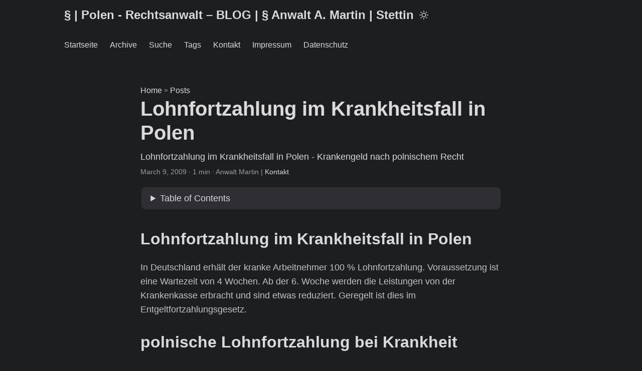

--- FILE ---
content_type: text/html; charset=utf-8
request_url: https://polen-rechtsanwalt-blog.net/2009/03/09/lohnfortzahlung-im-krankheitsfall-in-polen/
body_size: 6543
content:
<!doctype html><html lang=en dir=auto><head><meta charset=utf-8><meta http-equiv=X-UA-Compatible content="IE=edge"><meta name=viewport content="width=device-width,initial-scale=1,shrink-to-fit=no"><meta name=robots content="index, follow"><title>Lohnfortzahlung im Krankheitsfall in Polen | § | Polen - Rechtsanwalt – BLOG | § Anwalt A. Martin | Stettin</title>
<meta name=keywords content="Zivilrecht Polen,polnisches Recht"><meta name=description content="Lohnfortzahlung im Krankheitsfall in Polen - Krankengeld nach polnischem Recht"><meta name=author content="Anwalt Martin"><link rel=canonical href=https://polen-rechtsanwalt-blog.net/2009/03/09/lohnfortzahlung-im-krankheitsfall-in-polen/><link crossorigin=anonymous href=https://polen-rechtsanwalt-blog.net/assets/css/stylesheet.d6fcd20a4fb86efa4dfac8ec95da60244cc8871042183da1ef28e3a762ad79c8.css integrity="sha256-1vzSCk+4bvpN+sjsldpgJEzIhxBCGD2h7yjjp2Ktecg=" rel="preload stylesheet" as=style><link rel=icon href=https://polen-rechtsanwalt-blog.net/favicon.ico><link rel=icon type=image/png sizes=16x16 href=https://polen-rechtsanwalt-blog.net/favicon-16x16.png><link rel=icon type=image/png sizes=32x32 href=https://polen-rechtsanwalt-blog.net/favicon-32x32.png><link rel=apple-touch-icon href=https://polen-rechtsanwalt-blog.net/apple-touch-icon.png><link rel=mask-icon href=https://polen-rechtsanwalt-blog.net/safari-pinned-tab.svg><meta name=theme-color content="#2e2e33"><meta name=msapplication-TileColor content="#2e2e33"><link rel=alternate hreflang=en href=https://polen-rechtsanwalt-blog.net/2009/03/09/lohnfortzahlung-im-krankheitsfall-in-polen/><noscript><style>#theme-toggle,.top-link{display:none}</style></noscript><script type=application/ld+json>{"@context":"https://schema.org","@type":"BlogPosting","headline":"Lohnfortzahlung im Krankheitsfall in Polen","name":"Lohnfortzahlung im Krankheitsfall in Polen","description":"Lohnfortzahlung im Krankheitsfall in Polen - Krankengeld nach polnischem Recht","author":{"@type":"Person","name":"Anwalt Martin"},"datePublished":"2009-03-09","dateModified":"2009-03-09","mainEntityOfPage":{"@type":"WebPage","@id":"https:\/\/polen-rechtsanwalt-blog.net\/2009\/03\/09\/lohnfortzahlung-im-krankheitsfall-in-polen\/"},"publisher":{"@type":"Organization","name":"Rechtsanwalt Andreas Martin","logo":{"@type":"ImageObject","url":"https://polen-rechtsanwalt-blog.net/favicon.ico"}}}</script><script type=application/ld+json>{"@context":"https://schema.org","@type":"BreadcrumbList","itemListElement":[{"@type":"ListItem","position":1,"name":"Posts","item":"https:\/\/polen-rechtsanwalt-blog.net\/posts\/"},{"@type":"ListItem","position":2,"name":"Lohnfortzahlung im Krankheitsfall in Polen","item":"https:\/\/polen-rechtsanwalt-blog.net\/2009\/03\/09\/lohnfortzahlung-im-krankheitsfall-in-polen\/"}]}</script><meta property="og:url" content="https://polen-rechtsanwalt-blog.net/2009/03/09/lohnfortzahlung-im-krankheitsfall-in-polen/"><meta property="og:site_name" content="§ | Polen - Rechtsanwalt – BLOG | § Anwalt A. Martin | Stettin"><meta property="og:title" content="Lohnfortzahlung im Krankheitsfall in Polen"><meta property="og:description" content="Lohnfortzahlung im Krankheitsfall in Polen - Krankengeld nach polnischem Recht"><meta property="og:locale" content="de-DE"><meta property="og:type" content="article"><meta property="article:section" content="posts"><meta property="article:published_time" content="2009-03-09T11:00:54+02:00"><meta property="article:modified_time" content="2009-03-09T11:00:54+02:00"><meta property="article:tag" content="Zivilrecht Polen"><meta property="article:tag" content="Polnisches Recht"><meta property="og:image" content="https://polen-rechtsanwalt-blog.net/papermod-cover.png"><meta name=twitter:card content="summary_large_image"><meta name=twitter:image content="https://polen-rechtsanwalt-blog.net/papermod-cover.png"><meta name=twitter:title content="Lohnfortzahlung im Krankheitsfall in Polen"><meta name=twitter:description content="Lohnfortzahlung im Krankheitsfall in Polen - Krankengeld nach polnischem Recht"><script type=application/ld+json>{"@context":"https://schema.org","@type":"BreadcrumbList","itemListElement":[{"@type":"ListItem","position":1,"name":"Posts","item":"https://polen-rechtsanwalt-blog.net/posts/"},{"@type":"ListItem","position":2,"name":"Lohnfortzahlung im Krankheitsfall in Polen","item":"https://polen-rechtsanwalt-blog.net/2009/03/09/lohnfortzahlung-im-krankheitsfall-in-polen/"}]}</script><script type=application/ld+json>{"@context":"https://schema.org","@type":"BlogPosting","headline":"Lohnfortzahlung im Krankheitsfall in Polen","name":"Lohnfortzahlung im Krankheitsfall in Polen","description":"Lohnfortzahlung im Krankheitsfall in Polen - Krankengeld nach polnischem Recht","keywords":["Zivilrecht Polen","polnisches Recht"],"articleBody":"Lohnfortzahlung im Krankheitsfall in Polen In Deutschland erhält der kranke Arbeitnehmer 100 % Lohnfortzahlung. Voraussetzung ist eine Wartezeit von 4 Wochen. Ab der 6. Woche werden die Leistungen von der Krankenkasse erbracht und sind etwas reduziert. Geregelt ist dies im Entgeltfortzahlungsgesetz.\npolnische Lohnfortzahlung bei Krankheit In Polen ist dies anders. Der kranke Arbeitnehmer erhält in Polen 80 % seines Lohnes von seinem Arbeitgeber. Ab dem 33. Tag erhält er die Leistungen von der polnischen ZUS (gesetzliche Sozialversicherung in Polen) auch in Höhe von 80 %.\nAnwalt A. Martin\n","wordCount":"88","inLanguage":"en","image":"https://polen-rechtsanwalt-blog.net/papermod-cover.png","datePublished":"2009-03-09T11:00:54+02:00","dateModified":"2009-03-09T11:00:54+02:00","author":{"@type":"Person","name":"Anwalt Martin"},"mainEntityOfPage":{"@type":"WebPage","@id":"https://polen-rechtsanwalt-blog.net/2009/03/09/lohnfortzahlung-im-krankheitsfall-in-polen/"},"publisher":{"@type":"Organization","name":"§ | Polen - Rechtsanwalt – BLOG | § Anwalt A. Martin | Stettin","logo":{"@type":"ImageObject","url":"https://polen-rechtsanwalt-blog.net/favicon.ico"}}}</script><link rel=sitemap type=application/xml title=Sitemap href=https://polen-rechtsanwalt-blog.net/sitemap.xml></head><body class=dark id=top><script>localStorage.getItem("pref-theme")==="light"&&document.body.classList.remove("dark")</script><header class=header><nav class=nav><div class=logo><a href=https://polen-rechtsanwalt-blog.net/ accesskey=h title="§ | Polen - Rechtsanwalt – BLOG | § Anwalt A. Martin | Stettin (Alt + H)">§ | Polen - Rechtsanwalt – BLOG | § Anwalt A. Martin | Stettin</a><div class=logo-switches><button id=theme-toggle accesskey=t title="(Alt + T)"><svg id="moon" width="24" height="18" viewBox="0 0 24 24" fill="none" stroke="currentcolor" stroke-width="2" stroke-linecap="round" stroke-linejoin="round"><path d="M21 12.79A9 9 0 1111.21 3 7 7 0 0021 12.79z"/></svg><svg id="sun" width="24" height="18" viewBox="0 0 24 24" fill="none" stroke="currentcolor" stroke-width="2" stroke-linecap="round" stroke-linejoin="round"><circle cx="12" cy="12" r="5"/><line x1="12" y1="1" x2="12" y2="3"/><line x1="12" y1="21" x2="12" y2="23"/><line x1="4.22" y1="4.22" x2="5.64" y2="5.64"/><line x1="18.36" y1="18.36" x2="19.78" y2="19.78"/><line x1="1" y1="12" x2="3" y2="12"/><line x1="21" y1="12" x2="23" y2="12"/><line x1="4.22" y1="19.78" x2="5.64" y2="18.36"/><line x1="18.36" y1="5.64" x2="19.78" y2="4.22"/></svg></button></div></div><ul id=menu><li><a href=https://polen-rechtsanwalt-blog.net/ title=Startseite><span>Startseite</span></a></li><li><a href=https://polen-rechtsanwalt-blog.net/archives title=Archive><span>Archive</span></a></li><li><a href=https://polen-rechtsanwalt-blog.net/search/ title=Suche><span>Suche</span></a></li><li><a href=https://polen-rechtsanwalt-blog.net/tags/ title=Tags><span>Tags</span></a></li><li><a href=https://polen-rechtsanwalt-blog.net/kontakt/ title=Kontakt><span>Kontakt</span></a></li><li><a href=https://polen-rechtsanwalt-blog.net/impressum/ title=Impressum><span>Impressum</span></a></li><li><a href=https://polen-rechtsanwalt-blog.net/datenschutz/ title=Datenschutz><span>Datenschutz</span></a></li></ul></nav></header><main class=main><article class=post-single><header class=post-header><div class=breadcrumbs><a href=https://polen-rechtsanwalt-blog.net/>Home</a>&nbsp;»&nbsp;<a href=https://polen-rechtsanwalt-blog.net/posts/>Posts</a></div><h1 class="post-title entry-hint-parent">Lohnfortzahlung im Krankheitsfall in Polen</h1><div class=post-description>Lohnfortzahlung im Krankheitsfall in Polen - Krankengeld nach polnischem Recht</div><div class=post-meta><span title='2009-03-09 11:00:54 +0200 +0200'>March 9, 2009</span>&nbsp;·&nbsp;1 min&nbsp;·&nbsp;Anwalt Martin&nbsp;|&nbsp;<a href=https://polen-rechtsanwalt-blog.net/kontakt/ rel="noopener noreferrer" target=_blank>Kontakt</a></div></header><div class=toc><details><summary accesskey=c title="(Alt + C)"><span class=details>Table of Contents</span></summary><div class=inner><ul><li><a href=#lohnfortzahlung-im-krankheitsfall-in-polen aria-label="Lohnfortzahlung im Krankheitsfall in Polen">Lohnfortzahlung im Krankheitsfall in Polen</a></li><li><a href=#polnische-lohnfortzahlung-bei-krankheit aria-label="polnische Lohnfortzahlung bei Krankheit">polnische Lohnfortzahlung bei Krankheit</a></li></ul></div></details></div><div class=post-content><h2 id=lohnfortzahlung-im-krankheitsfall-in-polen>Lohnfortzahlung im Krankheitsfall in Polen<a hidden class=anchor aria-hidden=true href=#lohnfortzahlung-im-krankheitsfall-in-polen>#</a></h2><p>In Deutschland erhält der kranke Arbeitnehmer 100 % Lohnfortzahlung. Voraussetzung ist eine Wartezeit von 4 Wochen. Ab der 6. Woche werden die Leistungen von der Krankenkasse erbracht und sind etwas reduziert. Geregelt ist dies im Entgeltfortzahlungsgesetz.</p><h2 id=polnische-lohnfortzahlung-bei-krankheit>polnische Lohnfortzahlung bei Krankheit<a hidden class=anchor aria-hidden=true href=#polnische-lohnfortzahlung-bei-krankheit>#</a></h2><p>In Polen ist dies anders. Der kranke Arbeitnehmer erhält in Polen 80 % seines Lohnes von seinem Arbeitgeber. Ab dem 33. Tag erhält er die Leistungen von der polnischen <a href=https://www.zus.pl/>ZUS</a> (gesetzliche Sozialversicherung in Polen) auch in Höhe von 80 %.</p><hr><p>Anwalt A. Martin</p></div><footer class=post-footer><ul class=post-tags><li><a href=https://polen-rechtsanwalt-blog.net/tags/zivilrecht-polen/>Zivilrecht Polen</a></li><li><a href=https://polen-rechtsanwalt-blog.net/tags/polnisches-recht/>Polnisches Recht</a></li></ul><nav class=paginav><a class=prev href=https://polen-rechtsanwalt-blog.net/2009/03/10/einkommenssteuer-in-polen-2009/><span class=title>« Prev</span><br><span>Einkommenssteuer in Polen 2009</span>
</a><a class=next href=https://polen-rechtsanwalt-blog.net/2009/03/06/gmbh-in-polen-korperschaftssteuer/><span class=title>Next »</span><br><span>GmbH in Polen | Körperschaftssteuer</span></a></nav><ul class=share-buttons><li><a target=_blank rel="noopener noreferrer" aria-label="share Lohnfortzahlung im Krankheitsfall in Polen on x" href="https://x.com/intent/tweet/?text=Lohnfortzahlung%20im%20Krankheitsfall%20in%20Polen&amp;url=https%3a%2f%2fpolen-rechtsanwalt-blog.net%2f2009%2f03%2f09%2flohnfortzahlung-im-krankheitsfall-in-polen%2f&amp;hashtags=ZivilrechtPolen%2cpolnischesRecht"><svg viewBox="0 0 512 512" height="30" width="30" fill="currentcolor"><path d="M512 62.554V449.446C512 483.97 483.97 512 449.446 512H62.554C28.03 512 0 483.97.0 449.446V62.554C0 28.03 28.029.0 62.554.0H449.446C483.971.0 512 28.03 512 62.554zM269.951 190.75 182.567 75.216H56L207.216 272.95 63.9 436.783h61.366L235.9 310.383l96.667 126.4H456L298.367 228.367l134-153.151H371.033zM127.633 110h36.468l219.38 290.065H349.5z"/></svg></a></li><li><a target=_blank rel="noopener noreferrer" aria-label="share Lohnfortzahlung im Krankheitsfall in Polen on linkedin" href="https://www.linkedin.com/shareArticle?mini=true&amp;url=https%3a%2f%2fpolen-rechtsanwalt-blog.net%2f2009%2f03%2f09%2flohnfortzahlung-im-krankheitsfall-in-polen%2f&amp;title=Lohnfortzahlung%20im%20Krankheitsfall%20in%20Polen&amp;summary=Lohnfortzahlung%20im%20Krankheitsfall%20in%20Polen&amp;source=https%3a%2f%2fpolen-rechtsanwalt-blog.net%2f2009%2f03%2f09%2flohnfortzahlung-im-krankheitsfall-in-polen%2f"><svg viewBox="0 0 512 512" height="30" width="30" fill="currentcolor"><path d="M449.446.0C483.971.0 512 28.03 512 62.554v386.892C512 483.97 483.97 512 449.446 512H62.554c-34.524.0-62.554-28.03-62.554-62.554V62.554c0-34.524 28.029-62.554 62.554-62.554h386.892zM160.461 423.278V197.561h-75.04v225.717h75.04zm270.539.0V293.839c0-69.333-37.018-101.586-86.381-101.586-39.804.0-57.634 21.891-67.617 37.266v-31.958h-75.021c.995 21.181.0 225.717.0 225.717h75.02V297.222c0-6.748.486-13.492 2.474-18.315 5.414-13.475 17.767-27.434 38.494-27.434 27.135.0 38.007 20.707 38.007 51.037v120.768H431zM123.448 88.722C97.774 88.722 81 105.601 81 127.724c0 21.658 16.264 39.002 41.455 39.002h.484c26.165.0 42.452-17.344 42.452-39.002-.485-22.092-16.241-38.954-41.943-39.002z"/></svg></a></li><li><a target=_blank rel="noopener noreferrer" aria-label="share Lohnfortzahlung im Krankheitsfall in Polen on reddit" href="https://reddit.com/submit?url=https%3a%2f%2fpolen-rechtsanwalt-blog.net%2f2009%2f03%2f09%2flohnfortzahlung-im-krankheitsfall-in-polen%2f&title=Lohnfortzahlung%20im%20Krankheitsfall%20in%20Polen"><svg viewBox="0 0 512 512" height="30" width="30" fill="currentcolor"><path d="M449.446.0C483.971.0 512 28.03 512 62.554v386.892C512 483.97 483.97 512 449.446 512H62.554c-34.524.0-62.554-28.03-62.554-62.554V62.554c0-34.524 28.029-62.554 62.554-62.554h386.892zM446 265.638c0-22.964-18.616-41.58-41.58-41.58-11.211.0-21.361 4.457-28.841 11.666-28.424-20.508-67.586-33.757-111.204-35.278l18.941-89.121 61.884 13.157c.756 15.734 13.642 28.29 29.56 28.29 16.407.0 29.706-13.299 29.706-29.701.0-16.403-13.299-29.702-29.706-29.702-11.666.0-21.657 6.792-26.515 16.578l-69.105-14.69c-1.922-.418-3.939-.042-5.585 1.036-1.658 1.073-2.811 2.761-3.224 4.686l-21.152 99.438c-44.258 1.228-84.046 14.494-112.837 35.232-7.468-7.164-17.589-11.591-28.757-11.591-22.965.0-41.585 18.616-41.585 41.58.0 16.896 10.095 31.41 24.568 37.918-.639 4.135-.99 8.328-.99 12.576.0 63.977 74.469 115.836 166.33 115.836s166.334-51.859 166.334-115.836c0-4.218-.347-8.387-.977-12.493 14.564-6.47 24.735-21.034 24.735-38.001zM326.526 373.831c-20.27 20.241-59.115 21.816-70.534 21.816-11.428.0-50.277-1.575-70.522-21.82-3.007-3.008-3.007-7.882.0-10.889 3.003-2.999 7.882-3.003 10.885.0 12.777 12.781 40.11 17.317 59.637 17.317 19.522.0 46.86-4.536 59.657-17.321 3.016-2.999 7.886-2.995 10.885.008 3.008 3.011 3.003 7.882-.008 10.889zm-5.23-48.781c-16.373.0-29.701-13.324-29.701-29.698.0-16.381 13.328-29.714 29.701-29.714 16.378.0 29.706 13.333 29.706 29.714.0 16.374-13.328 29.698-29.706 29.698zM160.91 295.348c0-16.381 13.328-29.71 29.714-29.71 16.369.0 29.689 13.329 29.689 29.71.0 16.373-13.32 29.693-29.689 29.693-16.386.0-29.714-13.32-29.714-29.693z"/></svg></a></li><li><a target=_blank rel="noopener noreferrer" aria-label="share Lohnfortzahlung im Krankheitsfall in Polen on facebook" href="https://facebook.com/sharer/sharer.php?u=https%3a%2f%2fpolen-rechtsanwalt-blog.net%2f2009%2f03%2f09%2flohnfortzahlung-im-krankheitsfall-in-polen%2f"><svg viewBox="0 0 512 512" height="30" width="30" fill="currentcolor"><path d="M449.446.0C483.971.0 512 28.03 512 62.554v386.892C512 483.97 483.97 512 449.446 512H342.978V319.085h66.6l12.672-82.621h-79.272v-53.617c0-22.603 11.073-44.636 46.58-44.636H425.6v-70.34s-32.71-5.582-63.982-5.582c-65.288.0-107.96 39.569-107.96 111.204v62.971h-72.573v82.621h72.573V512h-191.104c-34.524.0-62.554-28.03-62.554-62.554V62.554c0-34.524 28.029-62.554 62.554-62.554h386.892z"/></svg></a></li><li><a target=_blank rel="noopener noreferrer" aria-label="share Lohnfortzahlung im Krankheitsfall in Polen on whatsapp" href="https://api.whatsapp.com/send?text=Lohnfortzahlung%20im%20Krankheitsfall%20in%20Polen%20-%20https%3a%2f%2fpolen-rechtsanwalt-blog.net%2f2009%2f03%2f09%2flohnfortzahlung-im-krankheitsfall-in-polen%2f"><svg viewBox="0 0 512 512" height="30" width="30" fill="currentcolor"><path d="M449.446.0C483.971.0 512 28.03 512 62.554v386.892C512 483.97 483.97 512 449.446 512H62.554c-34.524.0-62.554-28.03-62.554-62.554V62.554c0-34.524 28.029-62.554 62.554-62.554h386.892zm-58.673 127.703c-33.842-33.881-78.847-52.548-126.798-52.568-98.799.0-179.21 80.405-179.249 179.234-.013 31.593 8.241 62.428 23.927 89.612l-25.429 92.884 95.021-24.925c26.181 14.28 55.659 21.807 85.658 21.816h.074c98.789.0 179.206-80.413 179.247-179.243.018-47.895-18.61-92.93-52.451-126.81zM263.976 403.485h-.06c-26.734-.01-52.954-7.193-75.828-20.767l-5.441-3.229-56.386 14.792 15.05-54.977-3.542-5.637c-14.913-23.72-22.791-51.136-22.779-79.287.033-82.142 66.867-148.971 149.046-148.971 39.793.014 77.199 15.531 105.329 43.692 28.128 28.16 43.609 65.592 43.594 105.4-.034 82.149-66.866 148.983-148.983 148.984zm81.721-111.581c-4.479-2.242-26.499-13.075-30.604-14.571-4.105-1.495-7.091-2.241-10.077 2.241-2.986 4.483-11.569 14.572-14.182 17.562-2.612 2.988-5.225 3.364-9.703 1.12-4.479-2.241-18.91-6.97-36.017-22.23C231.8 264.15 222.81 249.484 220.198 245s-.279-6.908 1.963-9.14c2.016-2.007 4.48-5.232 6.719-7.847 2.24-2.615 2.986-4.484 4.479-7.472 1.493-2.99.747-5.604-.374-7.846-1.119-2.241-10.077-24.288-13.809-33.256-3.635-8.733-7.327-7.55-10.077-7.688-2.609-.13-5.598-.158-8.583-.158-2.986.0-7.839 1.121-11.944 5.604-4.105 4.484-15.675 15.32-15.675 37.364.0 22.046 16.048 43.342 18.287 46.332 2.24 2.99 31.582 48.227 76.511 67.627 10.685 4.615 19.028 7.371 25.533 9.434 10.728 3.41 20.492 2.929 28.209 1.775 8.605-1.285 26.499-10.833 30.231-21.295 3.732-10.464 3.732-19.431 2.612-21.298-1.119-1.869-4.105-2.99-8.583-5.232z"/></svg></a></li><li><a target=_blank rel="noopener noreferrer" aria-label="share Lohnfortzahlung im Krankheitsfall in Polen on telegram" href="https://telegram.me/share/url?text=Lohnfortzahlung%20im%20Krankheitsfall%20in%20Polen&amp;url=https%3a%2f%2fpolen-rechtsanwalt-blog.net%2f2009%2f03%2f09%2flohnfortzahlung-im-krankheitsfall-in-polen%2f"><svg viewBox="2 2 28 28" height="30" width="30" fill="currentcolor"><path d="M26.49 29.86H5.5a3.37 3.37.0 01-2.47-1 3.35 3.35.0 01-1-2.47V5.48A3.36 3.36.0 013 3 3.37 3.37.0 015.5 2h21A3.38 3.38.0 0129 3a3.36 3.36.0 011 2.46V26.37a3.35 3.35.0 01-1 2.47 3.38 3.38.0 01-2.51 1.02zm-5.38-6.71a.79.79.0 00.85-.66L24.73 9.24a.55.55.0 00-.18-.46.62.62.0 00-.41-.17q-.08.0-16.53 6.11a.59.59.0 00-.41.59.57.57.0 00.43.52l4 1.24 1.61 4.83a.62.62.0 00.63.43.56.56.0 00.4-.17L16.54 20l4.09 3A.9.9.0 0021.11 23.15zM13.8 20.71l-1.21-4q8.72-5.55 8.78-5.55c.15.0.23.0.23.16a.18.18.0 010 .06s-2.51 2.3-7.52 6.8z"/></svg></a></li><li><a target=_blank rel="noopener noreferrer" aria-label="share Lohnfortzahlung im Krankheitsfall in Polen on ycombinator" href="https://news.ycombinator.com/submitlink?t=Lohnfortzahlung%20im%20Krankheitsfall%20in%20Polen&u=https%3a%2f%2fpolen-rechtsanwalt-blog.net%2f2009%2f03%2f09%2flohnfortzahlung-im-krankheitsfall-in-polen%2f"><svg width="30" height="30" viewBox="0 0 512 512" fill="currentcolor" xmlns:inkscape="http://www.inkscape.org/namespaces/inkscape"><path d="M449.446.0C483.971.0 512 28.03 512 62.554V449.446C512 483.97 483.97 512 449.446 512H62.554C28.03 512 0 483.97.0 449.446V62.554C0 28.03 28.029.0 62.554.0H449.446zM183.8767 87.9921h-62.034L230.6673 292.4508V424.0079h50.6655V292.4508L390.1575 87.9921H328.1233L256 238.2489z"/></svg></a></li></ul></footer></article></main><footer class=footer><span>&copy; 2025 <a href=https://polen-rechtsanwalt-blog.net/>§ | Polen - Rechtsanwalt – BLOG | § Anwalt A. Martin | Stettin</a></span> ·
<span>Powered by
<a href=https://gohugo.io/ rel="noopener noreferrer" target=_blank>Hugo</a> &
        <a href=https://github.com/adityatelange/hugo-PaperMod/ rel=noopener target=_blank>PaperMod</a></span></footer><a href=#top aria-label="go to top" title="Go to Top (Alt + G)" class=top-link id=top-link accesskey=g><svg viewBox="0 0 12 6" fill="currentcolor"><path d="M12 6H0l6-6z"/></svg>
</a><script>let menu=document.getElementById("menu");menu&&(menu.scrollLeft=localStorage.getItem("menu-scroll-position"),menu.onscroll=function(){localStorage.setItem("menu-scroll-position",menu.scrollLeft)}),document.querySelectorAll('a[href^="#"]').forEach(e=>{e.addEventListener("click",function(e){e.preventDefault();var t=this.getAttribute("href").substr(1);window.matchMedia("(prefers-reduced-motion: reduce)").matches?document.querySelector(`[id='${decodeURIComponent(t)}']`).scrollIntoView():document.querySelector(`[id='${decodeURIComponent(t)}']`).scrollIntoView({behavior:"smooth"}),t==="top"?history.replaceState(null,null," "):history.pushState(null,null,`#${t}`)})})</script><script>var mybutton=document.getElementById("top-link");window.onscroll=function(){document.body.scrollTop>800||document.documentElement.scrollTop>800?(mybutton.style.visibility="visible",mybutton.style.opacity="1"):(mybutton.style.visibility="hidden",mybutton.style.opacity="0")}</script><script>document.getElementById("theme-toggle").addEventListener("click",()=>{document.body.className.includes("dark")?(document.body.classList.remove("dark"),localStorage.setItem("pref-theme","light")):(document.body.classList.add("dark"),localStorage.setItem("pref-theme","dark"))})</script><script>document.querySelectorAll("pre > code").forEach(e=>{const n=e.parentNode.parentNode,t=document.createElement("button");t.classList.add("copy-code"),t.innerHTML="copy";function s(){t.innerHTML="copied!",setTimeout(()=>{t.innerHTML="copy"},2e3)}t.addEventListener("click",t=>{if("clipboard"in navigator){navigator.clipboard.writeText(e.textContent),s();return}const n=document.createRange();n.selectNodeContents(e);const o=window.getSelection();o.removeAllRanges(),o.addRange(n);try{document.execCommand("copy"),s()}catch{}o.removeRange(n)}),n.classList.contains("highlight")?n.appendChild(t):n.parentNode.firstChild==n||(e.parentNode.parentNode.parentNode.parentNode.parentNode.nodeName=="TABLE"?e.parentNode.parentNode.parentNode.parentNode.parentNode.appendChild(t):e.parentNode.appendChild(t))})</script><script defer src="https://static.cloudflareinsights.com/beacon.min.js/vcd15cbe7772f49c399c6a5babf22c1241717689176015" integrity="sha512-ZpsOmlRQV6y907TI0dKBHq9Md29nnaEIPlkf84rnaERnq6zvWvPUqr2ft8M1aS28oN72PdrCzSjY4U6VaAw1EQ==" data-cf-beacon='{"version":"2024.11.0","token":"a12985af7d184dc19c794e72d89539b6","r":1,"server_timing":{"name":{"cfCacheStatus":true,"cfEdge":true,"cfExtPri":true,"cfL4":true,"cfOrigin":true,"cfSpeedBrain":true},"location_startswith":null}}' crossorigin="anonymous"></script>
</body></html>